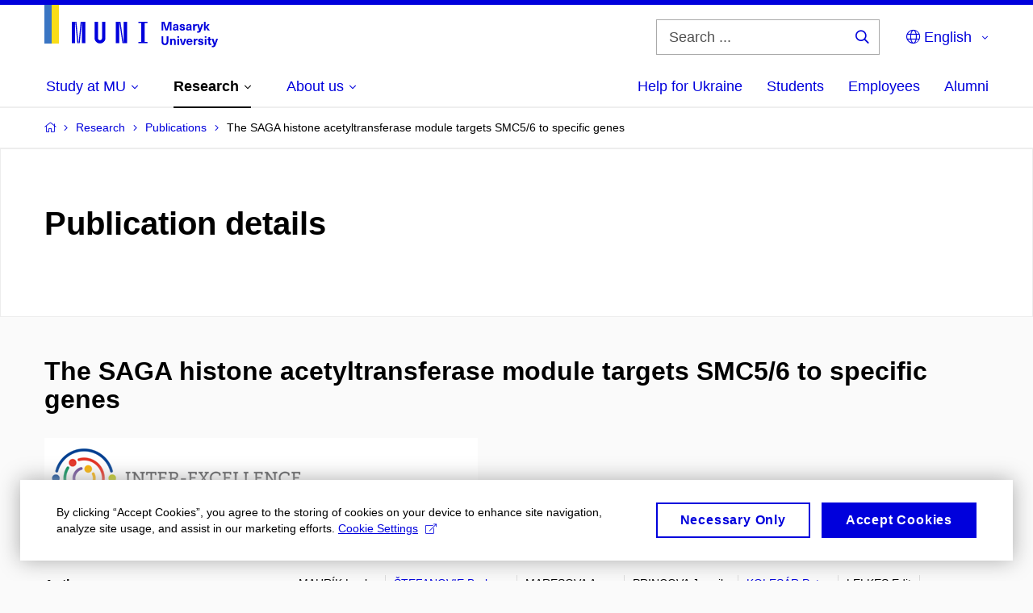

--- FILE ---
content_type: text/plain; charset=utf-8
request_url: https://www.muni.cz/Redakce/Api/ExtProxyApi/GetCitation?id=2271653&lang=en
body_size: 401
content:
MAHRÍK, Lenka; Barbora ŠTEFANOVIE; Anna MARESOVA; Jarmila
PRINCOVA; Peter KOLESÁR; Edit LELKES; Celline FAUX; Dominique
HELMLINGER; Martin PREVOROVSKY and Jan PALEČEK. The SAGA
histone acetyltransferase module targets SMC5/6 to specific
genes. EPIGENETICS & CHROMATIN. LONDON: BMC, 2023, vol. 16, No
1, p. 1-16. ISSN 1756-8935. Available from:
https://doi.org/10.1186/s13072-023-00480-z.